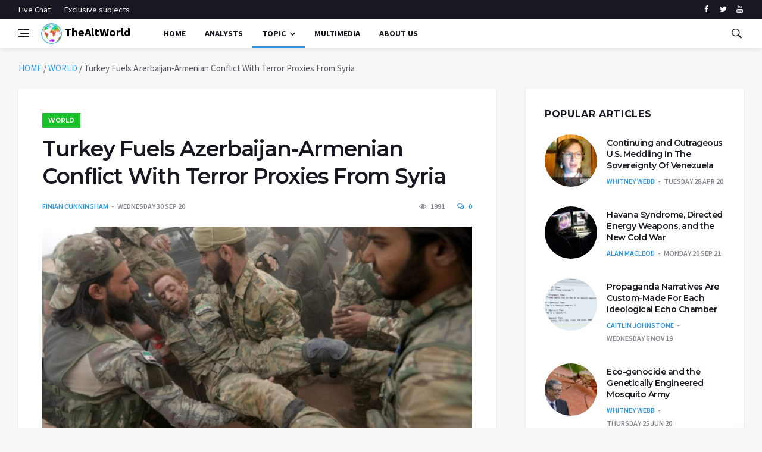

--- FILE ---
content_type: text/html; charset=UTF-8
request_url: https://thealtworld.com/finian_cunningham/turkey-fuels-azerbaijan-armenian-conflict-with-terror-proxies-from-syria
body_size: 18167
content:
<!DOCTYPE html>
<html lang="en-US">
  <head>
    <meta charset="UTF-8">
    <meta name="viewport" content="width=device-width, initial-scale=1">
    <link rel="profile" href="https://gmpg.org/xfn/11">
    <link href='https://fonts.googleapis.com/css?family=Montserrat:400,600,700%7CSource+Sans+Pro:400,600,700' rel='stylesheet'>
	<!-- Global site tag (gtag.js) - Google Analytics -->
<script async src="https://www.googletagmanager.com/gtag/js?id=UA-141828316-1"></script>
<script>
  window.dataLayer = window.dataLayer || [];
  function gtag(){dataLayer.push(arguments);}
  gtag('js', new Date());

  gtag('config', 'UA-141828316-1');
</script>

    <meta name='robots' content='index, follow, max-image-preview:large, max-snippet:-1, max-video-preview:-1' />

	<!-- This site is optimized with the Yoast SEO plugin v24.4 - https://yoast.com/wordpress/plugins/seo/ -->
	<title>Turkey Fuels Azerbaijan-Armenian Conflict With Terror Proxies From Syria - TheAltWorld</title>
	<meta name="description" content="For President Erdogan, Turkey’s support for Azerbaijan is a proxy for his Neo-Ottoman ambitions of boosting Ankara’s regional influence." />
	<link rel="canonical" href="https://thealtworld.com/finian_cunningham/turkey-fuels-azerbaijan-armenian-conflict-with-terror-proxies-from-syria" />
	<meta property="og:locale" content="en_US" />
	<meta property="og:type" content="article" />
	<meta property="og:title" content="Turkey Fuels Azerbaijan-Armenian Conflict With Terror Proxies From Syria - TheAltWorld" />
	<meta property="og:description" content="For President Erdogan, Turkey’s support for Azerbaijan is a proxy for his Neo-Ottoman ambitions of boosting Ankara’s regional influence." />
	<meta property="og:url" content="https://thealtworld.com/finian_cunningham/turkey-fuels-azerbaijan-armenian-conflict-with-terror-proxies-from-syria" />
	<meta property="og:site_name" content="TheAltWorld" />
	<meta property="article:publisher" content="https://www.facebook.com/thealtworld/" />
	<meta property="article:published_time" content="2020-09-30T20:46:09+00:00" />
	<meta property="article:modified_time" content="2020-10-01T11:02:52+00:00" />
	<meta property="og:image" content="https://thealtworld.com/wp-content/uploads/2020/10/Cunningam-1-930x520-1.jpg" />
	<meta property="og:image:width" content="930" />
	<meta property="og:image:height" content="520" />
	<meta property="og:image:type" content="image/jpeg" />
	<meta name="author" content="Finian Cunningham" />
	<meta name="twitter:card" content="summary_large_image" />
	<meta name="twitter:creator" content="@TheLink2020_" />
	<meta name="twitter:site" content="@TheLink2020_" />
	<meta name="twitter:label1" content="Written by" />
	<meta name="twitter:data1" content="Finian Cunningham" />
	<meta name="twitter:label2" content="Est. reading time" />
	<meta name="twitter:data2" content="4 minutes" />
	<script type="application/ld+json" class="yoast-schema-graph">{"@context":"https://schema.org","@graph":[{"@type":"Article","@id":"https://thealtworld.com/finian_cunningham/turkey-fuels-azerbaijan-armenian-conflict-with-terror-proxies-from-syria#article","isPartOf":{"@id":"https://thealtworld.com/finian_cunningham/turkey-fuels-azerbaijan-armenian-conflict-with-terror-proxies-from-syria"},"author":[{"@id":"https://thealtworld.com/#/schema/person/26d7419260fe538a7e037337d4b09343"}],"headline":"Turkey Fuels Azerbaijan-Armenian Conflict With Terror Proxies From Syria","datePublished":"2020-09-30T20:46:09+00:00","dateModified":"2020-10-01T11:02:52+00:00","mainEntityOfPage":{"@id":"https://thealtworld.com/finian_cunningham/turkey-fuels-azerbaijan-armenian-conflict-with-terror-proxies-from-syria"},"wordCount":824,"commentCount":0,"publisher":{"@id":"https://thealtworld.com/#organization"},"image":{"@id":"https://thealtworld.com/finian_cunningham/turkey-fuels-azerbaijan-armenian-conflict-with-terror-proxies-from-syria#primaryimage"},"thumbnailUrl":"https://thealtworld.com/wp-content/uploads/2020/10/Cunningam-1-930x520-1.jpg","keywords":["Armenia","Azerbaijan","terrorism","Turkey","war"],"articleSection":["WORLD"],"inLanguage":"en-US","potentialAction":[{"@type":"CommentAction","name":"Comment","target":["https://thealtworld.com/finian_cunningham/turkey-fuels-azerbaijan-armenian-conflict-with-terror-proxies-from-syria#respond"]}]},{"@type":"WebPage","@id":"https://thealtworld.com/finian_cunningham/turkey-fuels-azerbaijan-armenian-conflict-with-terror-proxies-from-syria","url":"https://thealtworld.com/finian_cunningham/turkey-fuels-azerbaijan-armenian-conflict-with-terror-proxies-from-syria","name":"Turkey Fuels Azerbaijan-Armenian Conflict With Terror Proxies From Syria - TheAltWorld","isPartOf":{"@id":"https://thealtworld.com/#website"},"primaryImageOfPage":{"@id":"https://thealtworld.com/finian_cunningham/turkey-fuels-azerbaijan-armenian-conflict-with-terror-proxies-from-syria#primaryimage"},"image":{"@id":"https://thealtworld.com/finian_cunningham/turkey-fuels-azerbaijan-armenian-conflict-with-terror-proxies-from-syria#primaryimage"},"thumbnailUrl":"https://thealtworld.com/wp-content/uploads/2020/10/Cunningam-1-930x520-1.jpg","datePublished":"2020-09-30T20:46:09+00:00","dateModified":"2020-10-01T11:02:52+00:00","description":"For President Erdogan, Turkey’s support for Azerbaijan is a proxy for his Neo-Ottoman ambitions of boosting Ankara’s regional influence.","breadcrumb":{"@id":"https://thealtworld.com/finian_cunningham/turkey-fuels-azerbaijan-armenian-conflict-with-terror-proxies-from-syria#breadcrumb"},"inLanguage":"en-US","potentialAction":[{"@type":"ReadAction","target":["https://thealtworld.com/finian_cunningham/turkey-fuels-azerbaijan-armenian-conflict-with-terror-proxies-from-syria"]}]},{"@type":"ImageObject","inLanguage":"en-US","@id":"https://thealtworld.com/finian_cunningham/turkey-fuels-azerbaijan-armenian-conflict-with-terror-proxies-from-syria#primaryimage","url":"https://thealtworld.com/wp-content/uploads/2020/10/Cunningam-1-930x520-1.jpg","contentUrl":"https://thealtworld.com/wp-content/uploads/2020/10/Cunningam-1-930x520-1.jpg","width":930,"height":520,"caption":"Turkey-backed Syrian rebel fighters assist their injured fellow fighter near the border town of Tal Abyad, Syria October 24, 2019. REUTERS/Khalil Ashawi - RC1AAE2D84D0"},{"@type":"BreadcrumbList","@id":"https://thealtworld.com/finian_cunningham/turkey-fuels-azerbaijan-armenian-conflict-with-terror-proxies-from-syria#breadcrumb","itemListElement":[{"@type":"ListItem","position":1,"name":"HOME","item":"https://thealtworld.com/"},{"@type":"ListItem","position":2,"name":"WORLD","item":"https://thealtworld.com/category/world"},{"@type":"ListItem","position":3,"name":"Turkey Fuels Azerbaijan-Armenian Conflict With Terror Proxies From Syria"}]},{"@type":"WebSite","@id":"https://thealtworld.com/#website","url":"https://thealtworld.com/","name":"TheAltWorld","description":"The Alternative World website is where you could be able to find different point of views about how today&#039;s world should be changed so as to be better","publisher":{"@id":"https://thealtworld.com/#organization"},"potentialAction":[{"@type":"SearchAction","target":{"@type":"EntryPoint","urlTemplate":"https://thealtworld.com/?s={search_term_string}"},"query-input":{"@type":"PropertyValueSpecification","valueRequired":true,"valueName":"search_term_string"}}],"inLanguage":"en-US"},{"@type":"Organization","@id":"https://thealtworld.com/#organization","name":"The Alternative World","url":"https://thealtworld.com/","logo":{"@type":"ImageObject","inLanguage":"en-US","@id":"https://thealtworld.com/#/schema/logo/image/","url":"https://thealtworld.com/wp-content/uploads/2022/04/photo_2019-02-17_12-29-20.jpg","contentUrl":"https://thealtworld.com/wp-content/uploads/2022/04/photo_2019-02-17_12-29-20.jpg","width":640,"height":640,"caption":"The Alternative World"},"image":{"@id":"https://thealtworld.com/#/schema/logo/image/"},"sameAs":["https://www.facebook.com/thealtworld/","https://x.com/TheLink2020_","https://www.youtube.com/channel/UCUCuA29qZlTuH3n36UsY1BQ"]},{"@type":"Person","@id":"https://thealtworld.com/#/schema/person/26d7419260fe538a7e037337d4b09343","name":"Finian Cunningham","image":{"@type":"ImageObject","inLanguage":"en-US","@id":"https://thealtworld.com/#/schema/person/image/a01303a195862bf6a5a8b2c96df208b8","url":"https://secure.gravatar.com/avatar/f4febff73ecf73ccd83397f40f81ea49500fdc81bfd90b99638aedb4011de3d9?s=96&d=mm&r=g","contentUrl":"https://secure.gravatar.com/avatar/f4febff73ecf73ccd83397f40f81ea49500fdc81bfd90b99638aedb4011de3d9?s=96&d=mm&r=g","caption":"Finian Cunningham"},"description":"Finian Cunningham has written extensively on international affairs, with articles published in several languages. He is a Master’s graduate in Agricultural Chemistry and worked as a scientific editor for the Royal Society of Chemistry, Cambridge, England, before pursuing a career in newspaper journalism. He is also a musician and songwriter. For nearly 20 years, he worked as an editor and writer in major news media organisations, including The Mirror, Irish Times and Independent. Winner of the Serena Shim Award for Uncompromising Integrity in Journalism (2019).","sameAs":["https://www.youtube.com/@finiancunninghamjournalist"],"url":"https://thealtworld.com/author/finian_cunningham"}]}</script>
	<!-- / Yoast SEO plugin. -->


<link rel='dns-prefetch' href='//www.googletagmanager.com' />
<link rel="alternate" type="application/rss+xml" title="TheAltWorld &raquo; Feed" href="https://thealtworld.com/feed" />
<link rel="alternate" type="application/rss+xml" title="TheAltWorld &raquo; Comments Feed" href="https://thealtworld.com/comments/feed" />
<script  id="wpp-js" src="https://thealtworld.com/wp-content/plugins/wordpress-popular-posts/assets/js/wpp.min.js?ver=7.3.6" data-sampling="0" data-sampling-rate="100" data-api-url="https://thealtworld.com/wp-json/wordpress-popular-posts" data-post-id="22984" data-token="829838108b" data-lang="0" data-debug="0"></script>
<link rel="alternate" type="application/rss+xml" title="TheAltWorld &raquo; Turkey Fuels Azerbaijan-Armenian Conflict With Terror Proxies From Syria Comments Feed" href="https://thealtworld.com/finian_cunningham/turkey-fuels-azerbaijan-armenian-conflict-with-terror-proxies-from-syria/feed" />
<link rel="alternate" title="oEmbed (JSON)" type="application/json+oembed" href="https://thealtworld.com/wp-json/oembed/1.0/embed?url=https%3A%2F%2Fthealtworld.com%2Ffinian_cunningham%2Fturkey-fuels-azerbaijan-armenian-conflict-with-terror-proxies-from-syria" />
<link rel="alternate" title="oEmbed (XML)" type="text/xml+oembed" href="https://thealtworld.com/wp-json/oembed/1.0/embed?url=https%3A%2F%2Fthealtworld.com%2Ffinian_cunningham%2Fturkey-fuels-azerbaijan-armenian-conflict-with-terror-proxies-from-syria&#038;format=xml" />
<style id='wp-img-auto-sizes-contain-inline-css' >
img:is([sizes=auto i],[sizes^="auto," i]){contain-intrinsic-size:3000px 1500px}
/*# sourceURL=wp-img-auto-sizes-contain-inline-css */
</style>
<style id='wp-emoji-styles-inline-css' >

	img.wp-smiley, img.emoji {
		display: inline !important;
		border: none !important;
		box-shadow: none !important;
		height: 1em !important;
		width: 1em !important;
		margin: 0 0.07em !important;
		vertical-align: -0.1em !important;
		background: none !important;
		padding: 0 !important;
	}
/*# sourceURL=wp-emoji-styles-inline-css */
</style>
<style id='wp-block-library-inline-css' >
:root{--wp-block-synced-color:#7a00df;--wp-block-synced-color--rgb:122,0,223;--wp-bound-block-color:var(--wp-block-synced-color);--wp-editor-canvas-background:#ddd;--wp-admin-theme-color:#007cba;--wp-admin-theme-color--rgb:0,124,186;--wp-admin-theme-color-darker-10:#006ba1;--wp-admin-theme-color-darker-10--rgb:0,107,160.5;--wp-admin-theme-color-darker-20:#005a87;--wp-admin-theme-color-darker-20--rgb:0,90,135;--wp-admin-border-width-focus:2px}@media (min-resolution:192dpi){:root{--wp-admin-border-width-focus:1.5px}}.wp-element-button{cursor:pointer}:root .has-very-light-gray-background-color{background-color:#eee}:root .has-very-dark-gray-background-color{background-color:#313131}:root .has-very-light-gray-color{color:#eee}:root .has-very-dark-gray-color{color:#313131}:root .has-vivid-green-cyan-to-vivid-cyan-blue-gradient-background{background:linear-gradient(135deg,#00d084,#0693e3)}:root .has-purple-crush-gradient-background{background:linear-gradient(135deg,#34e2e4,#4721fb 50%,#ab1dfe)}:root .has-hazy-dawn-gradient-background{background:linear-gradient(135deg,#faaca8,#dad0ec)}:root .has-subdued-olive-gradient-background{background:linear-gradient(135deg,#fafae1,#67a671)}:root .has-atomic-cream-gradient-background{background:linear-gradient(135deg,#fdd79a,#004a59)}:root .has-nightshade-gradient-background{background:linear-gradient(135deg,#330968,#31cdcf)}:root .has-midnight-gradient-background{background:linear-gradient(135deg,#020381,#2874fc)}:root{--wp--preset--font-size--normal:16px;--wp--preset--font-size--huge:42px}.has-regular-font-size{font-size:1em}.has-larger-font-size{font-size:2.625em}.has-normal-font-size{font-size:var(--wp--preset--font-size--normal)}.has-huge-font-size{font-size:var(--wp--preset--font-size--huge)}.has-text-align-center{text-align:center}.has-text-align-left{text-align:left}.has-text-align-right{text-align:right}.has-fit-text{white-space:nowrap!important}#end-resizable-editor-section{display:none}.aligncenter{clear:both}.items-justified-left{justify-content:flex-start}.items-justified-center{justify-content:center}.items-justified-right{justify-content:flex-end}.items-justified-space-between{justify-content:space-between}.screen-reader-text{border:0;clip-path:inset(50%);height:1px;margin:-1px;overflow:hidden;padding:0;position:absolute;width:1px;word-wrap:normal!important}.screen-reader-text:focus{background-color:#ddd;clip-path:none;color:#444;display:block;font-size:1em;height:auto;left:5px;line-height:normal;padding:15px 23px 14px;text-decoration:none;top:5px;width:auto;z-index:100000}html :where(.has-border-color){border-style:solid}html :where([style*=border-top-color]){border-top-style:solid}html :where([style*=border-right-color]){border-right-style:solid}html :where([style*=border-bottom-color]){border-bottom-style:solid}html :where([style*=border-left-color]){border-left-style:solid}html :where([style*=border-width]){border-style:solid}html :where([style*=border-top-width]){border-top-style:solid}html :where([style*=border-right-width]){border-right-style:solid}html :where([style*=border-bottom-width]){border-bottom-style:solid}html :where([style*=border-left-width]){border-left-style:solid}html :where(img[class*=wp-image-]){height:auto;max-width:100%}:where(figure){margin:0 0 1em}html :where(.is-position-sticky){--wp-admin--admin-bar--position-offset:var(--wp-admin--admin-bar--height,0px)}@media screen and (max-width:600px){html :where(.is-position-sticky){--wp-admin--admin-bar--position-offset:0px}}

/*# sourceURL=wp-block-library-inline-css */
</style><style id='global-styles-inline-css' >
:root{--wp--preset--aspect-ratio--square: 1;--wp--preset--aspect-ratio--4-3: 4/3;--wp--preset--aspect-ratio--3-4: 3/4;--wp--preset--aspect-ratio--3-2: 3/2;--wp--preset--aspect-ratio--2-3: 2/3;--wp--preset--aspect-ratio--16-9: 16/9;--wp--preset--aspect-ratio--9-16: 9/16;--wp--preset--color--black: #000000;--wp--preset--color--cyan-bluish-gray: #abb8c3;--wp--preset--color--white: #ffffff;--wp--preset--color--pale-pink: #f78da7;--wp--preset--color--vivid-red: #cf2e2e;--wp--preset--color--luminous-vivid-orange: #ff6900;--wp--preset--color--luminous-vivid-amber: #fcb900;--wp--preset--color--light-green-cyan: #7bdcb5;--wp--preset--color--vivid-green-cyan: #00d084;--wp--preset--color--pale-cyan-blue: #8ed1fc;--wp--preset--color--vivid-cyan-blue: #0693e3;--wp--preset--color--vivid-purple: #9b51e0;--wp--preset--gradient--vivid-cyan-blue-to-vivid-purple: linear-gradient(135deg,rgb(6,147,227) 0%,rgb(155,81,224) 100%);--wp--preset--gradient--light-green-cyan-to-vivid-green-cyan: linear-gradient(135deg,rgb(122,220,180) 0%,rgb(0,208,130) 100%);--wp--preset--gradient--luminous-vivid-amber-to-luminous-vivid-orange: linear-gradient(135deg,rgb(252,185,0) 0%,rgb(255,105,0) 100%);--wp--preset--gradient--luminous-vivid-orange-to-vivid-red: linear-gradient(135deg,rgb(255,105,0) 0%,rgb(207,46,46) 100%);--wp--preset--gradient--very-light-gray-to-cyan-bluish-gray: linear-gradient(135deg,rgb(238,238,238) 0%,rgb(169,184,195) 100%);--wp--preset--gradient--cool-to-warm-spectrum: linear-gradient(135deg,rgb(74,234,220) 0%,rgb(151,120,209) 20%,rgb(207,42,186) 40%,rgb(238,44,130) 60%,rgb(251,105,98) 80%,rgb(254,248,76) 100%);--wp--preset--gradient--blush-light-purple: linear-gradient(135deg,rgb(255,206,236) 0%,rgb(152,150,240) 100%);--wp--preset--gradient--blush-bordeaux: linear-gradient(135deg,rgb(254,205,165) 0%,rgb(254,45,45) 50%,rgb(107,0,62) 100%);--wp--preset--gradient--luminous-dusk: linear-gradient(135deg,rgb(255,203,112) 0%,rgb(199,81,192) 50%,rgb(65,88,208) 100%);--wp--preset--gradient--pale-ocean: linear-gradient(135deg,rgb(255,245,203) 0%,rgb(182,227,212) 50%,rgb(51,167,181) 100%);--wp--preset--gradient--electric-grass: linear-gradient(135deg,rgb(202,248,128) 0%,rgb(113,206,126) 100%);--wp--preset--gradient--midnight: linear-gradient(135deg,rgb(2,3,129) 0%,rgb(40,116,252) 100%);--wp--preset--font-size--small: 13px;--wp--preset--font-size--medium: 20px;--wp--preset--font-size--large: 36px;--wp--preset--font-size--x-large: 42px;--wp--preset--spacing--20: 0.44rem;--wp--preset--spacing--30: 0.67rem;--wp--preset--spacing--40: 1rem;--wp--preset--spacing--50: 1.5rem;--wp--preset--spacing--60: 2.25rem;--wp--preset--spacing--70: 3.38rem;--wp--preset--spacing--80: 5.06rem;--wp--preset--shadow--natural: 6px 6px 9px rgba(0, 0, 0, 0.2);--wp--preset--shadow--deep: 12px 12px 50px rgba(0, 0, 0, 0.4);--wp--preset--shadow--sharp: 6px 6px 0px rgba(0, 0, 0, 0.2);--wp--preset--shadow--outlined: 6px 6px 0px -3px rgb(255, 255, 255), 6px 6px rgb(0, 0, 0);--wp--preset--shadow--crisp: 6px 6px 0px rgb(0, 0, 0);}:where(.is-layout-flex){gap: 0.5em;}:where(.is-layout-grid){gap: 0.5em;}body .is-layout-flex{display: flex;}.is-layout-flex{flex-wrap: wrap;align-items: center;}.is-layout-flex > :is(*, div){margin: 0;}body .is-layout-grid{display: grid;}.is-layout-grid > :is(*, div){margin: 0;}:where(.wp-block-columns.is-layout-flex){gap: 2em;}:where(.wp-block-columns.is-layout-grid){gap: 2em;}:where(.wp-block-post-template.is-layout-flex){gap: 1.25em;}:where(.wp-block-post-template.is-layout-grid){gap: 1.25em;}.has-black-color{color: var(--wp--preset--color--black) !important;}.has-cyan-bluish-gray-color{color: var(--wp--preset--color--cyan-bluish-gray) !important;}.has-white-color{color: var(--wp--preset--color--white) !important;}.has-pale-pink-color{color: var(--wp--preset--color--pale-pink) !important;}.has-vivid-red-color{color: var(--wp--preset--color--vivid-red) !important;}.has-luminous-vivid-orange-color{color: var(--wp--preset--color--luminous-vivid-orange) !important;}.has-luminous-vivid-amber-color{color: var(--wp--preset--color--luminous-vivid-amber) !important;}.has-light-green-cyan-color{color: var(--wp--preset--color--light-green-cyan) !important;}.has-vivid-green-cyan-color{color: var(--wp--preset--color--vivid-green-cyan) !important;}.has-pale-cyan-blue-color{color: var(--wp--preset--color--pale-cyan-blue) !important;}.has-vivid-cyan-blue-color{color: var(--wp--preset--color--vivid-cyan-blue) !important;}.has-vivid-purple-color{color: var(--wp--preset--color--vivid-purple) !important;}.has-black-background-color{background-color: var(--wp--preset--color--black) !important;}.has-cyan-bluish-gray-background-color{background-color: var(--wp--preset--color--cyan-bluish-gray) !important;}.has-white-background-color{background-color: var(--wp--preset--color--white) !important;}.has-pale-pink-background-color{background-color: var(--wp--preset--color--pale-pink) !important;}.has-vivid-red-background-color{background-color: var(--wp--preset--color--vivid-red) !important;}.has-luminous-vivid-orange-background-color{background-color: var(--wp--preset--color--luminous-vivid-orange) !important;}.has-luminous-vivid-amber-background-color{background-color: var(--wp--preset--color--luminous-vivid-amber) !important;}.has-light-green-cyan-background-color{background-color: var(--wp--preset--color--light-green-cyan) !important;}.has-vivid-green-cyan-background-color{background-color: var(--wp--preset--color--vivid-green-cyan) !important;}.has-pale-cyan-blue-background-color{background-color: var(--wp--preset--color--pale-cyan-blue) !important;}.has-vivid-cyan-blue-background-color{background-color: var(--wp--preset--color--vivid-cyan-blue) !important;}.has-vivid-purple-background-color{background-color: var(--wp--preset--color--vivid-purple) !important;}.has-black-border-color{border-color: var(--wp--preset--color--black) !important;}.has-cyan-bluish-gray-border-color{border-color: var(--wp--preset--color--cyan-bluish-gray) !important;}.has-white-border-color{border-color: var(--wp--preset--color--white) !important;}.has-pale-pink-border-color{border-color: var(--wp--preset--color--pale-pink) !important;}.has-vivid-red-border-color{border-color: var(--wp--preset--color--vivid-red) !important;}.has-luminous-vivid-orange-border-color{border-color: var(--wp--preset--color--luminous-vivid-orange) !important;}.has-luminous-vivid-amber-border-color{border-color: var(--wp--preset--color--luminous-vivid-amber) !important;}.has-light-green-cyan-border-color{border-color: var(--wp--preset--color--light-green-cyan) !important;}.has-vivid-green-cyan-border-color{border-color: var(--wp--preset--color--vivid-green-cyan) !important;}.has-pale-cyan-blue-border-color{border-color: var(--wp--preset--color--pale-cyan-blue) !important;}.has-vivid-cyan-blue-border-color{border-color: var(--wp--preset--color--vivid-cyan-blue) !important;}.has-vivid-purple-border-color{border-color: var(--wp--preset--color--vivid-purple) !important;}.has-vivid-cyan-blue-to-vivid-purple-gradient-background{background: var(--wp--preset--gradient--vivid-cyan-blue-to-vivid-purple) !important;}.has-light-green-cyan-to-vivid-green-cyan-gradient-background{background: var(--wp--preset--gradient--light-green-cyan-to-vivid-green-cyan) !important;}.has-luminous-vivid-amber-to-luminous-vivid-orange-gradient-background{background: var(--wp--preset--gradient--luminous-vivid-amber-to-luminous-vivid-orange) !important;}.has-luminous-vivid-orange-to-vivid-red-gradient-background{background: var(--wp--preset--gradient--luminous-vivid-orange-to-vivid-red) !important;}.has-very-light-gray-to-cyan-bluish-gray-gradient-background{background: var(--wp--preset--gradient--very-light-gray-to-cyan-bluish-gray) !important;}.has-cool-to-warm-spectrum-gradient-background{background: var(--wp--preset--gradient--cool-to-warm-spectrum) !important;}.has-blush-light-purple-gradient-background{background: var(--wp--preset--gradient--blush-light-purple) !important;}.has-blush-bordeaux-gradient-background{background: var(--wp--preset--gradient--blush-bordeaux) !important;}.has-luminous-dusk-gradient-background{background: var(--wp--preset--gradient--luminous-dusk) !important;}.has-pale-ocean-gradient-background{background: var(--wp--preset--gradient--pale-ocean) !important;}.has-electric-grass-gradient-background{background: var(--wp--preset--gradient--electric-grass) !important;}.has-midnight-gradient-background{background: var(--wp--preset--gradient--midnight) !important;}.has-small-font-size{font-size: var(--wp--preset--font-size--small) !important;}.has-medium-font-size{font-size: var(--wp--preset--font-size--medium) !important;}.has-large-font-size{font-size: var(--wp--preset--font-size--large) !important;}.has-x-large-font-size{font-size: var(--wp--preset--font-size--x-large) !important;}
/*# sourceURL=global-styles-inline-css */
</style>

<style id='classic-theme-styles-inline-css' >
/*! This file is auto-generated */
.wp-block-button__link{color:#fff;background-color:#32373c;border-radius:9999px;box-shadow:none;text-decoration:none;padding:calc(.667em + 2px) calc(1.333em + 2px);font-size:1.125em}.wp-block-file__button{background:#32373c;color:#fff;text-decoration:none}
/*# sourceURL=/wp-includes/css/classic-themes.min.css */
</style>
<link rel='stylesheet' id='ctf_styles-css' href='https://thealtworld.com/wp-content/plugins/custom-twitter-feeds/css/ctf-styles.min.css?ver=2.3.1'  media='all' />
<link rel='stylesheet' id='wordpress-popular-posts-css-css' href='https://thealtworld.com/wp-content/plugins/wordpress-popular-posts/assets/css/wpp.css?ver=7.3.6'  media='all' />
<link rel='stylesheet' id='bootstrap-css' href='https://thealtworld.com/wp-content/themes/alternative-world/css/bootstrap.min.css?ver=6.9'  media='all' />
<link rel='stylesheet' id='fonticons-css' href='https://thealtworld.com/wp-content/themes/alternative-world/css/font-icons.css?ver=6.9'  media='all' />
<link rel='stylesheet' id='alternative-world-style-css' href='https://thealtworld.com/wp-content/themes/alternative-world/style.css?ver=6.9'  media='all' />
<script  src="https://thealtworld.com/wp-content/themes/alternative-world/js/lazysizes.min.js" id="lazysizes-js"></script>
<script  src="https://thealtworld.com/wp-includes/js/jquery/jquery.min.js?ver=3.7.1" id="jquery-core-js"></script>
<script  src="https://thealtworld.com/wp-includes/js/jquery/jquery-migrate.min.js?ver=3.4.1" id="jquery-migrate-js"></script>

<!-- Google tag (gtag.js) snippet added by Site Kit -->
<!-- Google Analytics snippet added by Site Kit -->
<script  src="https://www.googletagmanager.com/gtag/js?id=GT-579R2CH5" id="google_gtagjs-js" async></script>
<script  id="google_gtagjs-js-after">
/* <![CDATA[ */
window.dataLayer = window.dataLayer || [];function gtag(){dataLayer.push(arguments);}
gtag("set","linker",{"domains":["thealtworld.com"]});
gtag("js", new Date());
gtag("set", "developer_id.dZTNiMT", true);
gtag("config", "GT-579R2CH5", {"googlesitekit_post_date":"20200930","googlesitekit_post_author":"Finian Cunningham"});
 window._googlesitekit = window._googlesitekit || {}; window._googlesitekit.throttledEvents = []; window._googlesitekit.gtagEvent = (name, data) => { var key = JSON.stringify( { name, data } ); if ( !! window._googlesitekit.throttledEvents[ key ] ) { return; } window._googlesitekit.throttledEvents[ key ] = true; setTimeout( () => { delete window._googlesitekit.throttledEvents[ key ]; }, 5 ); gtag( "event", name, { ...data, event_source: "site-kit" } ); }; 
//# sourceURL=google_gtagjs-js-after
/* ]]> */
</script>
<link rel="https://api.w.org/" href="https://thealtworld.com/wp-json/" /><link rel="alternate" title="JSON" type="application/json" href="https://thealtworld.com/wp-json/wp/v2/posts/22984" /><link rel="EditURI" type="application/rsd+xml" title="RSD" href="https://thealtworld.com/xmlrpc.php?rsd" />
<meta name="generator" content="WordPress 6.9" />
<link rel='shortlink' href='https://thealtworld.com/?p=22984' />
<meta name="generator" content="Site Kit by Google 1.168.0" />            <style id="wpp-loading-animation-styles">@-webkit-keyframes bgslide{from{background-position-x:0}to{background-position-x:-200%}}@keyframes bgslide{from{background-position-x:0}to{background-position-x:-200%}}.wpp-widget-block-placeholder,.wpp-shortcode-placeholder{margin:0 auto;width:60px;height:3px;background:#dd3737;background:linear-gradient(90deg,#dd3737 0%,#571313 10%,#dd3737 100%);background-size:200% auto;border-radius:3px;-webkit-animation:bgslide 1s infinite linear;animation:bgslide 1s infinite linear}</style>
            <link rel="pingback" href="https://thealtworld.com/xmlrpc.php">		<style >
					.site-title a,
			.site-description {
				color: #8224e3;
			}
				</style>
		<link rel="icon" href="https://thealtworld.com/wp-content/uploads/2019/06/cropped-favicon-32x32.png" sizes="32x32" />
<link rel="icon" href="https://thealtworld.com/wp-content/uploads/2019/06/cropped-favicon-192x192.png" sizes="192x192" />
<link rel="apple-touch-icon" href="https://thealtworld.com/wp-content/uploads/2019/06/cropped-favicon-180x180.png" />
<meta name="msapplication-TileImage" content="https://thealtworld.com/wp-content/uploads/2019/06/cropped-favicon-270x270.png" />

<!-- BEGIN ExactMetrics v5.3.10 Universal Analytics - https://exactmetrics.com/ -->
<script>
(function(i,s,o,g,r,a,m){i['GoogleAnalyticsObject']=r;i[r]=i[r]||function(){
	(i[r].q=i[r].q||[]).push(arguments)},i[r].l=1*new Date();a=s.createElement(o),
	m=s.getElementsByTagName(o)[0];a.async=1;a.src=g;m.parentNode.insertBefore(a,m)
})(window,document,'script','https://www.google-analytics.com/analytics.js','ga');
  ga('create', 'UA-141828316-1', 'auto');
  ga('send', 'pageview');
</script>
<!-- END ExactMetrics Universal Analytics -->
  </head>
  <body data-rsssl=1 class="wp-singular post-template-default single single-post postid-22984 single-format-standard wp-theme-alternative-world bg-light style-default no-sidebar">
       <!-- Preloader -->
    <div class="loader-mask">
      <div class="loader">
        <div></div>
      </div>
    </div>
    <!-- Bg Overlay -->
    <div class="content-overlay"></div>
    <!-- Sidenav -->
    <header class="sidenav" id="sidenav">
      <!-- close -->
      <div class="sidenav__close">
        <button class="sidenav__close-button" id="sidenav__close-button" aria-label="close sidenav">
        <i class="ui-close sidenav__close-icon"></i>
        </button>
      </div>
      <!-- Nav -->
      <nav class="sidenav__menu-container">
        <ul class="sidenav__menu" role="menubar">
          <li>
            <a href="https://thealtworld.com" class="sidenav__menu-url">Home</a>
          </li>
		  <li>
            <a href="https://thealtworld.com/?page_id=64" class="sidenav__menu-url">Analysts</a>
          </li>
          <li>
            <a href="javascript:void(0)" class="sidenav__menu-url">Topic</a>
            <button class="sidenav__menu-toggle" aria-haspopup="true" aria-label="Open dropdown"><i class="ui-arrow-down"></i></button>
            <ul class="sidenav__menu-dropdown">

                      <li><a href="https://thealtworld.com/?cat=2" class="sidenav__menu-url">World</a></li>
                      <li><a href="https://thealtworld.com/?cat=3" class="sidenav__menu-url">Politics</a></li>
					   <li><a href="https://thealtworld.com/?cat=4" class="sidenav__menu-url">Economy</a></li>
                      <li><a href="https://thealtworld.com/?cat=5" class="sidenav__menu-url">Social/Cultural</a></li>
                      <li><a href="https://thealtworld.com/?cat=65" class="sidenav__menu-url">Exclusive Subjects</a></li>
            </ul>
          </li>
		  <li>
            <a href="https://thealtworld.com/?cat=130" class="sidenav__menu-url">Multimedia</a>
          </li>		  
          <li>
            <a href="https://thealtworld.com/about-us" class="sidenav__menu-url">About Us</a>
          </li>

          <li>
            <a href="https://thealtworld.com/about-us" class="sidenav__menu-url">Contact Us</a>
          </li>

        </ul>
      </nav>
      <div class="socials sidenav__socials">
              <a class="social social-facebook" href="https://www.facebook.com/thealtworld" target="_blank" aria-label="facebook">
              <i class="ui-facebook"></i>
              </a>
              <a class="social social-twitter" href="https://twitter.com/thelink2020_/" target="_blank" aria-label="twitter">
              <i class="ui-twitter"></i>
              </a>

              <a class="social social-youtube" href="https://www.youtube.com/channel/UCUCuA29qZlTuH3n36UsY1BQ" target="_blank" aria-label="youtube">
              <i class="ui-youtube"></i>
              </a>
      </div>
    </header>
    <!-- end sidenav -->
    <!-- Top Bar -->
    <div class="top-bar d-none d-lg-block">
      <div class="container">
        <div class="row">
          <!-- Top menu -->
          <div class="col-lg-6">
            <ul class="top-menu">

              <li><a href="#">Live Chat</a></li>
              <!-- <li><a href="#">Special</a></li>  -->
			  <li><a href="https://thealtworld.com/?cat=65">Exclusive subjects</a></li>
            </ul>
          </div>
          <!-- Socials -->
          <div class="col-lg-6">
            <div class="socials nav__socials socials--nobase socials--white justify-content-end">
              <a class="social social-facebook" href="https://www.facebook.com/thealtworld" target="_blank" aria-label="facebook">
              <i class="ui-facebook"></i>
              </a>
              <a class="social social-twitter" href="https://twitter.com/thelink2020_/" target="_blank" aria-label="twitter">
              <i class="ui-twitter"></i>
              </a>

              <a class="social social-youtube" href="https://www.youtube.com/channel/UCUCuA29qZlTuH3n36UsY1BQ" target="_blank" aria-label="youtube">
              <i class="ui-youtube"></i>
              </a>

            </div>
          </div>
        </div>
      </div>
    </div>
    <!-- end top bar -->
    <header class="nav">
      <div class="nav__holder nav--sticky">
        <div class="container relative">
          <div class="flex-parent">
            <!-- Side Menu Button -->
            <button class="nav-icon-toggle" id="nav-icon-toggle" aria-label="Open side menu">
            <span class="nav-icon-toggle__box">
            <span class="nav-icon-toggle__inner"></span>
            </span>
            </button>
            <!-- Logo -->
            <a href="https://thealtworld.com" class="main_logo logo"><img src="https://thealtworld.com/wp-content/themes/alternative-world/img/world_logo.png">
            TheAltWorld            </a>
            <!-- Nav-wrap -->
            <nav class="flex-child nav__wrap d-none d-lg-block">
              <ul class="nav__menu">
               <li><a href="https://thealtworld.com">Home</a></li>
                <li><a href="https://thealtworld.com/?page_id=64">Analysts</a></li>
                <li class="nav__dropdown active">
                  <a href="javascript:void(0)">Topic</a>
                  <ul class="nav__dropdown-menu">
                      <li><a href="https://thealtworld.com/?cat=2">World</a></li>
                      <li><a href="https://thealtworld.com/?cat=3">Politics</a></li>
					  <li><a href="https://thealtworld.com/?cat=4">Economy</a></li>
                      <li><a href="https://thealtworld.com/?cat=5">Social/Cultural</a></li>
                      <li><a href="https://thealtworld.com/?cat=65">Exclusive Subjects</a></li>
                  </ul>
                  </li>
                    <li><a href="https://thealtworld.com/?cat=130">multimedia</a></li>
                    <li><a href="https://thealtworld.com/about-us">About Us</a></li>

              </ul>
              <!-- end menu -->
            </nav>
            <!-- end nav-wrap -->
            <!-- Nav Right -->
            <div class="nav__right">
              <!-- Search -->
              <div class="nav__right-item nav__search">
                <a href="#" class="nav__search-trigger" id="nav__search-trigger">
                <i class="ui-search nav__search-trigger-icon"></i>
                </a>
                <div class="nav__search-box" id="nav__search-box">
                  <form class="nav__search-form" id="searchform" method="get" action="https://thealtworld.com/">
                    <input type="text" class="search-field" name="s" placeholder="Search" value="">
                    <button type="submit"  class="search-button btn btn-lg btn-color btn-button">
                    <i class="ui-search nav__search-icon"></i>
                    </button>
                  </form>
                </div>
              </div>
            </div>
            <!-- end nav right -->
          </div>
          <!-- end flex-parent -->
        </div>
        <!-- end container -->
      </div>
    </header>
    <!-- end navigation -->
 <!-- Breadcrumbs -->
<div class="container">
<ul class="breadcrumbs"><span><span><a href="https://thealtworld.com/">HOME</a></span> / <span><a href="https://thealtworld.com/category/world">WORLD</a></span> / <span class="breadcrumb_last" aria-current="page">Turkey Fuels Azerbaijan-Armenian Conflict With Terror Proxies From Syria</span></span></ul>
</div>



<div class="main-container container" id="main-container">

    <!-- Content -->
    <div class="row">

        <!-- post content -->
                <div class="col-lg-8 blog__content mb-72">
            <div class="content-box">

                <!-- standard post -->
                <article class="entry mb-0">

                    <div class="single-post__entry-header entry__header">

						<a href="https://thealtworld.com/category/world" class="entry__meta-category entry__meta-category--label entry__meta-category--green">WORLD</a>                        <h1 class="single-post__entry-title">
                            Turkey Fuels Azerbaijan-Armenian Conflict With Terror Proxies From Syria                        </h1>

                        <div class="entry__meta-holder">
                            <ul class="entry__meta">
                                <li class="entry__meta-author">
                                    
									    <a href="https://thealtworld.com/author/finian_cunningham" title="Posts by Finian Cunningham" class="author url fn" rel="author">Finian Cunningham</a>                                    
                                </li>
                                <li class="entry__meta-date">
                                    Wednesday 30 Sep 20                                </li>
                            </ul>

                            <ul class="entry__meta">
                                <li class="entry__meta-views">
                                    <i class="ui-eye"></i>
                                    <span>
                                        1991</span>
                                </li>
                                <li class="entry__meta-comments">
                                    <a href="#post_comment">
                                        <i class="ui-chat-empty"></i>
                                        0                                    </a>
                                </li>
                            </ul>
                        </div>
                    </div> <!-- end entry header -->

                    <div class="entry__img-holder">
					 										<img src="https://thealtworld.com/wp-content/uploads/2020/10/Cunningam-1-930x520-1-720x400.jpg" alt="" class="entry__img">
							                    </div>

                    <div class="entry__article-wrap">



                        <div class="entry__article">
                            <p><em>For President Erdogan, Turkey’s support for Azerbaijan is a proxy for his Neo-Ottoman ambitions of boosting Ankara’s regional influence.</em></p>
<p>Thousands of Turkish-backed militants from Syria’s Idlib province have been recruited as mercenaries to support Azerbaijan in its conflict with Armenia.</p>
<p>Several <a href="https://www.dailymail.co.uk/news/article-8780379/Turkey-accused-deploying-F-16-fighter-jets-Azerbaijan-Armenia-conflict.html" target="_blank" rel="noopener noreferrer">reports</a> indicate that the Syrian fighters were already dispatched to Azerbaijan before the latest flare-up in hostilities with Armenia over the disputed territory of Nagorno-Karabakh.</p>
<p>Azerbaijan and Armenia are each blaming the other for the eruption of violence which unconfirmed reports suggest has caused hundreds of casualties in only a matter of days – marking the worst outbreak of deadly clashes since both countries ended a border war in 1994.</p>
<p>However, the apparent deployment of Turkish-backed mercenaries from Syria to Azerbaijan before the weekend’s clashes indicates a level of planning between Ankara and its Azeri allies to instigate the latest round in violence.</p>
<p>Furthermore, Turkey’s defense ministry has <a href="https://www.hurriyetdailynews.com/turkey-to-support-azerbaijan-with-all-its-means-against-armenias-attacks-158629" target="_blank" rel="noopener noreferrer">admitted</a> deployment of regular armed forces and carrying out war maneuvers in Azerbaijan over recent months, which followed a minor, but deadly clash with Armenian military in mid-July.</p>
<p>Again, these background events point to a deliberate decision by Azerbaijan and Turkey to escalate the long-running territorial dispute with Armenia. Turkey shares ancient cultural ties with Azerbaijan. The leaderships in Ankara and Baku are united by the rallying slogan,“two states, one nation”.</p>
<p>Turkish President Recep Tayyip Erdogan is this week <a href="https://www.hurriyetdailynews.com/erdogan-urges-armenia-to-end-occupation-in-upper-karabakh-158669" target="_blank" rel="noopener noreferrer">amplifying</a> Azeri grievances over Nagorno-Karabakh and has vowed to militarily support “Azerbaijani brothers” against “cruel invasion” by Armenia. Erdogan’s jingoistic rhetoric is fueling the upsurge in violence which could explode into a wider war.</p>
<p>Russia has traditionally strong ties with Armenia and is bound by a common defense treaty to defend the country. If Turkey, a NATO member, were to become openly involved in a war on the side of Azerbaijan that could drag Russia into the conflict and, in turn, other members of the NATO military alliance.</p>
<p>Moscow, along with the U.S. and other international powers, has been urging restraint from further military actions and a return to dialogue to resolve the dispute over Nagorno-Karabakh. The enclave is internationally recognized as part of Azerbaijan, but it has been controlled by an ethnic Armenian administration supported by Armenia since it took over the territory after the 1988-1994 war.</p>
<p>Grievances and counter-grievances go back to the First World War and the collapse of the Ottoman and Tzarist empires. An added layer of complication followed the break-up of the Soviet Union in 1991 and the emergence of rival territorial claims in the South Caucasus region. A still more foreboding historical backdrop: Ottoman Turkey carried the Armenian genocide in 1915-16 killing over 1.5 million. Present Turkish moves cast a sinister shadow for Armenia.</p>
<p>It is concerning that Turkey has apparently redeployed large numbers of militants from Syria to Azerbaijan. Given that the Turkish-backed rebels in Syria are predominantly associated with terror networks such as Al Nusra and other Al Qaeda affiliates, the apprehension is that the conflict with Armenia could spiral into a greater scale of bloodletting up to a full-scale international war.</p>
<p>The Azeri authorities in Baku have <a href="https://www.aljazeera.com/news/2020/9/28/azerbaijan-denies-turkey-sent-it-fighters-from-syria" target="_blank" rel="noopener noreferrer">denied</a> claims of mercenaries being sent from Syria. And Turkey’s defense minister Hulusi Akar has made the converse claim, accusing Armenia of using mercenaries from Syria. The Turkish minister’s claims do not stand up to scrutiny. Armenia is predominantly Christian while Azerbaijan is predominantly Muslim. It would therefore be an absurdity for hardcore jihadists from Syria to go fight for Armenia.</p>
<p>Besides there are credible <a href="https://www.theguardian.com/world/2020/sep/28/syrian-rebel-fighters-prepare-to-deploy-to-azerbaijan-in-sign-of-turkeys-ambition" target="_blank" rel="noopener noreferrer">reports</a> of Syrian militants admitting to being recruited by Turkish private security firms. One militant is quoted as saying, “Thousands of us… are willing to go to either Libya or Azerbaijan. There is nothing for us here [in Idlib].”</p>
<p>Turkey’s recent track record is fully consistent here. It was Turkey that flooded Syria with Islamist terror groups in the failed covert war for regime change against Damascus. Since that failure, Ankara has redeployed its proxy militants to Libya where it supports the government in Tripoli against a rival faction. For Turkey, sending fighters to Azerbaijan would be an even easier logistical task given the shared borders.</p>
<p>For President Erdogan, Turkey’s support for Azerbaijan is a proxy for his Neo-Ottoman ambitions of boosting Ankara’s regional influence. Syria, Libya and more recently tensions with Greece and Cyprus over territorial claims in the East Mediterranean all fall into this pattern of Erdogan’s nationalistic aggrandizement.</p>
<p>His abysmal failure in Syria, however, checked by Russia’s intervention there to aid its ally in Damascus, may give Sultan Erdogan an incentive for seeking revenge against Moscow. Inciting a jihadist-style sectarian war in the South Caucasus on Russia’s southern border would be vengeance befitting the Machiavellian Turkish leader. One may speculate too that NATO powers would savor that kind of aggravation for Moscow on its doorstep.</p>
<p>https://www.strategic-culture.org/news/2020/09/30/turkey-fuels-azerbaijan-armenian-conflict-with-terror-proxies-from-syria/</p>
							
                            <!-- tags -->
                            <div class="entry__tags">
                                <i class="ui-tags"></i>
                                <span class="entry__tags-label">Tags:</span>
                                <a href="https://thealtworld.com/tag/armenia" rel="tag">Armenia</a><a href="https://thealtworld.com/tag/azerbaijan" rel="tag">Azerbaijan</a><a href="https://thealtworld.com/tag/terrorism" rel="tag">terrorism</a><a href="https://thealtworld.com/tag/turkey" rel="tag">Turkey</a><a href="https://thealtworld.com/tag/war" rel="tag">war</a>
                            </div> <!-- end tags -->

                        </div> <!-- end entry article -->
                    </div> <!-- end entry article wrap -->


                    <!-- Author -->

                    <div class="entry-author clearfix">
                         
                        <img alt="" data-src="img/content/single/author.jpg" src="" class="avatar lazyload">
                        <div class="entry-author__info">
                            <h6 class="entry-author__name">
                                <a href="#">
                                    Finian Cunningham</a>
                            </h6>
                            <p class="mb-0">
                                Finian Cunningham has written extensively on international affairs, with articles published in several languages. He is a Master’s graduate in Agricultural Chemistry and worked as a scientific editor for the Royal Society of Chemistry, Cambridge, England, before pursuing a career in newspaper journalism. He is also a musician and songwriter. For nearly 20 years, he worked as an editor and writer in major news media organisations, including The Mirror, Irish Times and Independent. Winner of the Serena Shim Award for Uncompromising Integrity in Journalism (2019).                            </p>
                        </div>
                    </div>
                                                <!-- Related Posts -->
                    <section class="section related-posts mt-40 mb-0">
                        <div class="title-wrap title-wrap--line title-wrap--pr">
                            <h3 class="section-title">Related Articles</h3>
                        </div>

                        <!-- Slider -->
                        <div id="owl-posts-3-items" class="owl-carousel owl-theme owl-carousel--arrows-outside">




                                                                                    <article class="entry thumb thumb--size-1">
                                <div class="entry__img-holder thumb__img-holder" style="background-image: url('https://thealtworld.com/wp-content/uploads/2020/10/Cunningam-1-930x520-1-230x200.jpg');">
                                    <div class="bottom-gradient"></div>
                                    <div class="thumb-text-holder">
                                        <h2 class="thumb-entry-title">
                                            <a href="https://thealtworld.com/finian_cunningham/turkey-fuels-azerbaijan-armenian-conflict-with-terror-proxies-from-syria">
                                                Turkey Fuels Azerbaijan-Armenian Conflict With Terror Proxies From Syria</a>
                                        </h2>
                                    </div>
                                    <a href="https://thealtworld.com/finian_cunningham/turkey-fuels-azerbaijan-armenian-conflict-with-terror-proxies-from-syria" class="thumb-url"></a>
                                </div>
                            </article>
                                                                                    <article class="entry thumb thumb--size-1">
                                <div class="entry__img-holder thumb__img-holder" style="background-image: url('https://thealtworld.com/wp-content/uploads/2020/09/ghfhf-230x200.jpg');">
                                    <div class="bottom-gradient"></div>
                                    <div class="thumb-text-holder">
                                        <h2 class="thumb-entry-title">
                                            <a href="https://thealtworld.com/thealtworld/azerbaijan-attacks-armenian-positions-with-tos-1a-heavy-flamethrower-system">
                                                Azerbaijan Attacks Armenian Positions With TOS-1A Heavy Flamethrower System</a>
                                        </h2>
                                    </div>
                                    <a href="https://thealtworld.com/thealtworld/azerbaijan-attacks-armenian-positions-with-tos-1a-heavy-flamethrower-system" class="thumb-url"></a>
                                </div>
                            </article>
                                                                                    <article class="entry thumb thumb--size-1">
                                <div class="entry__img-holder thumb__img-holder" style="background-image: url('https://thealtworld.com/wp-content/uploads/2020/08/Pashinyan_Sad-230x200.jpg');">
                                    <div class="bottom-gradient"></div>
                                    <div class="thumb-text-holder">
                                        <h2 class="thumb-entry-title">
                                            <a href="https://thealtworld.com/andrew_korybko/armenias-risky-tovuz-strategy-dramatically-backfired">
                                                Armenia&#8217;s Risky Tovuz Strategy Dramatically Backfired</a>
                                        </h2>
                                    </div>
                                    <a href="https://thealtworld.com/andrew_korybko/armenias-risky-tovuz-strategy-dramatically-backfired" class="thumb-url"></a>
                                </div>
                            </article>
                                                                                    <article class="entry thumb thumb--size-1">
                                <div class="entry__img-holder thumb__img-holder" style="background-image: url('https://thealtworld.com/wp-content/uploads/2020/07/Misa-Shouha-230x200.jpg');">
                                    <div class="bottom-gradient"></div>
                                    <div class="thumb-text-holder">
                                        <h2 class="thumb-entry-title">
                                            <a href="https://thealtworld.com/tim_anderson/chc-6-behind-the-armenia-azerbaijan-conflict">
                                                CHC #6 &#8211; Behind the Armenia &#8211; Azerbaijan conflict</a>
                                        </h2>
                                    </div>
                                    <a href="https://thealtworld.com/tim_anderson/chc-6-behind-the-armenia-azerbaijan-conflict" class="thumb-url"></a>
                                </div>
                            </article>
                                                                                    
                        </div> <!-- end slider -->

                    </section> <!-- end related posts -->
                </article> <!-- end standard post -->

<!-- comment -->
<div class="entry-comments">
    <div class="title-wrap title-wrap--line">
        <h3 class="section-title">
        0 thoughts on &ldquo;<span>Turkey Fuels Azerbaijan-Armenian Conflict With Terror Proxies From Syria</span>&rdquo;        </h3>
    </div>
    <ul id="comments" class="comment-list">

        
        

    </ul>
</div><!-- .comments-area -->

	<div id="respond" class="comment-respond">
		<h3 id="reply-title" class="comment-reply-title">Leave a Reply <small><a rel="nofollow" id="cancel-comment-reply-link" href="/finian_cunningham/turkey-fuels-azerbaijan-armenian-conflict-with-terror-proxies-from-syria#respond" style="display:none;">Cancel reply</a></small></h3><form action="https://thealtworld.com/wp-comments-post.php" method="post" id="commentform" class="comment-form"><p class="comment-notes"><span id="email-notes">Your email address will not be published.</span> <span class="required-field-message">Required fields are marked <span class="required">*</span></span></p><p class="comment-form-comment"><label for="comment">Comment</label><textarea id="comment" name="comment" rows="5" required="required"></textarea></p><div class="row row-20"><div class="col-lg-4"><label for="name">Name: *</label><input id="author" class="form-control" name="author" type="text" value="" size="30"required></div>
<div class="col-lg-4"><label for="email">Email: *</label><input id="email" class="form-control"  name="email" type="email" value="" size="30"required></div>
<div class="col-lg-4"><label for="email">Website:</label><input id="website" class="form-control" name="website" type="website" value="" size="30"required></div></div>
<p class="comment-form-cookies-consent"><input id="wp-comment-cookies-consent" name="wp-comment-cookies-consent" type="checkbox" value="yes" /> <label for="wp-comment-cookies-consent">Save my name, email, and website in this browser for the next time I comment.</label></p>
<p class="form-submit"><input name="submit" type="submit" id="submit" class="btn btn-lg btn-color btn-button" value="Post Comment" /> <input type='hidden' name='comment_post_ID' value='22984' id='comment_post_ID' />
<input type='hidden' name='comment_parent' id='comment_parent' value='0' />
</p><p style="display: none;"><input type="hidden" id="akismet_comment_nonce" name="akismet_comment_nonce" value="a1a13de61b" /></p><p style="display: none !important;" class="akismet-fields-container" data-prefix="ak_"><label>&#916;<textarea name="ak_hp_textarea" cols="45" rows="8" maxlength="100"></textarea></label><input type="hidden" id="ak_js_1" name="ak_js" value="140"/><script>document.getElementById( "ak_js_1" ).setAttribute( "value", ( new Date() ).getTime() );</script></p></form>	</div><!-- #respond -->
	
            </div> <!-- end content box -->
        </div> <!-- end post content -->
                <!-- Sidebar -->
        <aside class="col-lg-4 sidebar sidebar--right">
            

	<!-- Widget Popular Posts -->
	<aside class="widget widget-popular-posts">
		<h4 class="widget-title">popular articles</h4>
		<ul class="post-list-small">
						<li class="post-list-small__item">
				<article class="post-list-small__entry clearfix">
					<div class="post-list-small__img-holder">
						<div class="thumb-container thumb-100">
							<a href="https://thealtworld.com/whitney_webb/continuing-and-outrageous-u-s-meddling-in-the-sovereignty-of-venezuela">
								<img data-src="https://thealtworld.com/wp-content/uploads/2019/08/Whitney-Webb-90x90.jpg" src="https://thealtworld.com/wp-content/uploads/2019/08/Whitney-Webb-90x90.jpg" class="entry__img lazyloaded" alt="">
							</a>
						</div>
					</div>
					<div class="post-list-small__body">
						<h3 class="post-list-small__entry-title">
							<a href="https://thealtworld.com/whitney_webb/continuing-and-outrageous-u-s-meddling-in-the-sovereignty-of-venezuela">
								Continuing and Outrageous U.S. Meddling In The Sovereignty Of Venezuela</a>
						</h3>
						<ul class="entry__meta">
							<li class="entry__meta-author">
								
								<a href="https://thealtworld.com/author/whitney_webb">
									Whitney Webb</a>
							</li>
							<li class="entry__meta-date">
								Tuesday 28 Apr 20							</li>
	
						</ul>
					</div>
	
	
	
				</article>
			</li>
						<li class="post-list-small__item">
				<article class="post-list-small__entry clearfix">
					<div class="post-list-small__img-holder">
						<div class="thumb-container thumb-100">
							<a href="https://thealtworld.com/alan_macleod/havana-syndrome-directed-energy-weapons-and-the-new-cold-war">
								<img data-src="https://thealtworld.com/wp-content/uploads/2021/09/1695856_edited-1145x644-1-90x90.jpg" src="https://thealtworld.com/wp-content/uploads/2021/09/1695856_edited-1145x644-1-90x90.jpg" class="entry__img lazyloaded" alt="">
							</a>
						</div>
					</div>
					<div class="post-list-small__body">
						<h3 class="post-list-small__entry-title">
							<a href="https://thealtworld.com/alan_macleod/havana-syndrome-directed-energy-weapons-and-the-new-cold-war">
								Havana Syndrome, Directed Energy Weapons, and the New Cold War</a>
						</h3>
						<ul class="entry__meta">
							<li class="entry__meta-author">
								
								<a href="https://thealtworld.com/author/alan_macleod">
									Alan MacLeod</a>
							</li>
							<li class="entry__meta-date">
								Monday 20 Sep 21							</li>
	
						</ul>
					</div>
	
	
	
				</article>
			</li>
						<li class="post-list-small__item">
				<article class="post-list-small__entry clearfix">
					<div class="post-list-small__img-holder">
						<div class="thumb-container thumb-100">
							<a href="https://thealtworld.com/caitlin_johnston/propaganda-narratives-are-custom-made-for-each-ideological-echo-chamber">
								<img data-src="https://thealtworld.com/wp-content/uploads/2019/11/1_enaZyWmW0EX61sqlPsGGYA-90x90.png" src="https://thealtworld.com/wp-content/uploads/2019/11/1_enaZyWmW0EX61sqlPsGGYA-90x90.png" class="entry__img lazyloaded" alt="">
							</a>
						</div>
					</div>
					<div class="post-list-small__body">
						<h3 class="post-list-small__entry-title">
							<a href="https://thealtworld.com/caitlin_johnston/propaganda-narratives-are-custom-made-for-each-ideological-echo-chamber">
								Propaganda Narratives Are Custom-Made For Each Ideological Echo Chamber</a>
						</h3>
						<ul class="entry__meta">
							<li class="entry__meta-author">
								
								<a href="https://thealtworld.com/author/caitlin_johnston">
									Caitlin Johnstone</a>
							</li>
							<li class="entry__meta-date">
								Wednesday 6 Nov 19							</li>
	
						</ul>
					</div>
	
	
	
				</article>
			</li>
						<li class="post-list-small__item">
				<article class="post-list-small__entry clearfix">
					<div class="post-list-small__img-holder">
						<div class="thumb-container thumb-100">
							<a href="https://thealtworld.com/whitney_webb/eco-genocide-and-the-genetically-engineered-mosquito-army">
								<img data-src="https://thealtworld.com/wp-content/uploads/2020/06/Gates-GM-Mosquitoes-1-600x400-1-90x90.jpg" src="https://thealtworld.com/wp-content/uploads/2020/06/Gates-GM-Mosquitoes-1-600x400-1-90x90.jpg" class="entry__img lazyloaded" alt="">
							</a>
						</div>
					</div>
					<div class="post-list-small__body">
						<h3 class="post-list-small__entry-title">
							<a href="https://thealtworld.com/whitney_webb/eco-genocide-and-the-genetically-engineered-mosquito-army">
								Eco-genocide and the Genetically Engineered Mosquito Army</a>
						</h3>
						<ul class="entry__meta">
							<li class="entry__meta-author">
								
								<a href="https://thealtworld.com/author/whitney_webb">
									Whitney Webb</a>
							</li>
							<li class="entry__meta-date">
								Thursday 25 Jun 20							</li>
	
						</ul>
					</div>
	
	
	
				</article>
			</li>
						<li class="post-list-small__item">
				<article class="post-list-small__entry clearfix">
					<div class="post-list-small__img-holder">
						<div class="thumb-container thumb-100">
							<a href="https://thealtworld.com/andrew_korybko/a-review-of-the-most-common-roles-in-the-alt-media-community">
								<img data-src="https://thealtworld.com/wp-content/uploads/2021/05/AMC-90x90.jpg" src="https://thealtworld.com/wp-content/uploads/2021/05/AMC-90x90.jpg" class="entry__img lazyloaded" alt="">
							</a>
						</div>
					</div>
					<div class="post-list-small__body">
						<h3 class="post-list-small__entry-title">
							<a href="https://thealtworld.com/andrew_korybko/a-review-of-the-most-common-roles-in-the-alt-media-community">
								A Review Of The Most Common Roles In The Alt-Media Community</a>
						</h3>
						<ul class="entry__meta">
							<li class="entry__meta-author">
								
								<a href="https://thealtworld.com/author/andrew_korybko">
									Andrew Korybko</a>
							</li>
							<li class="entry__meta-date">
								Monday 3 May 21							</li>
	
						</ul>
					</div>
	
	
	
				</article>
			</li>
						<li class="post-list-small__item">
				<article class="post-list-small__entry clearfix">
					<div class="post-list-small__img-holder">
						<div class="thumb-container thumb-100">
							<a href="https://thealtworld.com/alan_macleod/bad-news-for-the-news-the-fox-disney-merger-again-shortens-the-media-menu">
								<img data-src="https://thealtworld.com/wp-content/uploads/2020/04/DZpITM6W0AA6NyF_edited-90x90.jpg" src="https://thealtworld.com/wp-content/uploads/2020/04/DZpITM6W0AA6NyF_edited-90x90.jpg" class="entry__img lazyloaded" alt="">
							</a>
						</div>
					</div>
					<div class="post-list-small__body">
						<h3 class="post-list-small__entry-title">
							<a href="https://thealtworld.com/alan_macleod/bad-news-for-the-news-the-fox-disney-merger-again-shortens-the-media-menu">
								Bad News for The News: The Fox-Disney Merger Again Shortens the Media Menu</a>
						</h3>
						<ul class="entry__meta">
							<li class="entry__meta-author">
								
								<a href="https://thealtworld.com/author/alan_macleod">
									Alan MacLeod</a>
							</li>
							<li class="entry__meta-date">
								Friday 22 Mar 19							</li>
	
						</ul>
					</div>
	
	
	
				</article>
			</li>
						<li class="post-list-small__item">
				<article class="post-list-small__entry clearfix">
					<div class="post-list-small__img-holder">
						<div class="thumb-container thumb-100">
							<a href="https://thealtworld.com/alastair_crooke/europes-super-woke-moralocracy-time-to-take-euro-culture-war-seriously">
								<img data-src="https://thealtworld.com/wp-content/uploads/2021/07/ee0507-930x520-1-90x90.jpg" src="https://thealtworld.com/wp-content/uploads/2021/07/ee0507-930x520-1-90x90.jpg" class="entry__img lazyloaded" alt="">
							</a>
						</div>
					</div>
					<div class="post-list-small__body">
						<h3 class="post-list-small__entry-title">
							<a href="https://thealtworld.com/alastair_crooke/europes-super-woke-moralocracy-time-to-take-euro-culture-war-seriously">
								Europe’s Super-Woke ‘Moralocracy’: Time to Take Euro Culture War Seriously</a>
						</h3>
						<ul class="entry__meta">
							<li class="entry__meta-author">
								
								<a href="https://thealtworld.com/author/alastair_crooke">
									Alastair Crooke</a>
							</li>
							<li class="entry__meta-date">
								Monday 5 Jul 21							</li>
	
						</ul>
					</div>
	
	
	
				</article>
			</li>
						<li class="post-list-small__item">
				<article class="post-list-small__entry clearfix">
					<div class="post-list-small__img-holder">
						<div class="thumb-container thumb-100">
							<a href="https://thealtworld.com/alastair_crooke/the-dynamics-of-escalation-standing-with-ukraine">
								<img data-src="https://thealtworld.com/wp-content/uploads/2022/04/Crooke25-930x520-1-90x90.jpg" src="https://thealtworld.com/wp-content/uploads/2022/04/Crooke25-930x520-1-90x90.jpg" class="entry__img lazyloaded" alt="">
							</a>
						</div>
					</div>
					<div class="post-list-small__body">
						<h3 class="post-list-small__entry-title">
							<a href="https://thealtworld.com/alastair_crooke/the-dynamics-of-escalation-standing-with-ukraine">
								The Dynamics of Escalation: ‘Standing With Ukraine’</a>
						</h3>
						<ul class="entry__meta">
							<li class="entry__meta-author">
								
								<a href="https://thealtworld.com/author/alastair_crooke">
									Alastair Crooke</a>
							</li>
							<li class="entry__meta-date">
								Monday 25 Apr 22							</li>
	
						</ul>
					</div>
	
	
	
				</article>
			</li>
					</ul>
	</aside>
	<!-- end widget popular posts -->
	
	<!-- Widget Socials -->
	<aside class="widget widget-socials">
		<h4 class="widget-title">Let's hang out on social</h4>
		<div class="socials socials--wide socials--large">
			<div class="row row-16">
				<div class="col">
					<a class="social social-facebook" href="https://www.facebook.com/thealtworld" title="facebook" target="_blank" aria-label="facebook">
						<i class="ui-facebook"></i>
						<span class="social__text">Facebook</span>
					</a>
				</div>
				<div class="col">
					<!--
						  --><a class="social social-twitter" href="https://twitter.com/thelink2020_/" title="twitter" target="_blank" aria-label="twitter">
						<i class="ui-twitter"></i>
						<span class="social__text">Twitter</span>
					</a>
				</div>
			</div>
		</div>
	</aside>
	<!-- end widget socials -->



        </aside>

    </div> <!-- end content -->
</div> <!-- end main container -->
<!-- Footer -->
<footer class="footer footer--grey">
    <div class="container">
        <div class="footer__widgets">
            <div class="row">
                <div class="col-lg-4 col-md-12">
                    <aside class="widget">


                                                <h4 class="widget-title">
                            
                                TheAltWorld                           
                        </h4>
                                               <p class="mt-24">
                            The Alternative World website is where you could be able to find different point of views about how today&#039;s world should be changed so as to be better                        </p>

                        <p class="mt-24">
                         [newsletter_signup_form id=1]                        </p>
                        <div class="socials socials--large socials--white-base socials--rounded mb-24">
                            <a class="social social-facebook" href="https://www.facebook.com/thealtworld" target="_blank" aria-label="facebook">
                                <i class="ui-facebook"></i>
                            </a>
                            <a class="social social-twitter" href="https://twitter.com/thelink2020_/" target="_blank" aria-label="twitter">
                                <i class="ui-twitter"></i>
                            </a>

                            <a class="social social-youtube" href="https://www.youtube.com/channel/UCUCuA29qZlTuH3n36UsY1BQ" target="_blank" aria-label="youtube">
                                <i class="ui-youtube"></i>
                            </a>
                        </div>
                    </aside>
                </div>
                <div class="col-lg-4 col-md-12">
                    <aside class="widget widget-twitter">
                        <h4 class="widget-title">Latest Tweets</h4>
                        <div class="tweets-container">
                            <div id="tweets">
                                
<!-- Custom Twitter Feeds by Smash Balloon -->
<div id="ctf" class=" ctf ctf-type-usertimeline ctf-feed-1740626099  ctf-styles ctf-list ctf-regular-style"   data-ctfshortcode="{&quot;screenname&quot;:&quot;&quot;,&quot;num&quot;:&quot;1&quot;,&quot;exclude&quot;:&quot;retweeter,actions,linkbox,twitterlink&quot;,&quot;showheader&quot;:&quot;false&quot;}"   data-ctfdisablelinks="false" data-ctflinktextcolor="#" data-header-size="small" data-feedid="1740626099" data-postid="22984"  data-ctfneeded="1">
            <div id="ctf" class="ctf">
            <div class="ctf-error">
                <div class="ctf-error-user">
					Twitter feed is not available at the moment.                </div>
            </div>
        </div>
		    <div class="ctf-tweets">
   		    </div>
    
</div>
                            </div>
                        </div>
                    </aside>
                </div>
                <div class="col-lg-4 col-md-12">
                    <aside class="widget widget_categories">
                        <h4 class="widget-title">Categories</h4>
                        <ul>
                                                        <li><a href="https://thealtworld.com/category/biography">
                                    Biography <span class="categories-count">
                                        34</span></a></li>
                                                        <li><a href="https://thealtworld.com/category/book-review">
                                    Book review <span class="categories-count">
                                        114</span></a></li>
                                                        <li><a href="https://thealtworld.com/category/books">
                                    Books <span class="categories-count">
                                        22</span></a></li>
                                                        <li><a href="https://thealtworld.com/category/economy">
                                    Economy <span class="categories-count">
                                        1139</span></a></li>
                                                        <li><a href="https://thealtworld.com/category/editor-pick">
                                    Editor pick <span class="categories-count">
                                        481</span></a></li>
                                                        <li><a href="https://thealtworld.com/category/exclusive">
                                    Exclusive Subjects <span class="categories-count">
                                        64</span></a></li>
                                                        <li><a href="https://thealtworld.com/category/interview">
                                    interview <span class="categories-count">
                                        4621</span></a></li>
                                                        <li><a href="https://thealtworld.com/category/languages">
                                    Languages <span class="categories-count">
                                        18</span></a></li>
                                                        <li><a href="https://thealtworld.com/category/multimedia">
                                    Multimedia <span class="categories-count">
                                        5921</span></a></li>
                                                        <li><a href="https://thealtworld.com/category/poem">
                                    Poem <span class="categories-count">
                                        110</span></a></li>
                                                        <li><a href="https://thealtworld.com/category/politics">
                                    Politics <span class="categories-count">
                                        365</span></a></li>
                                                        <li><a href="https://thealtworld.com/category/social-cultural">
                                    SOCIAL/CULTURAL <span class="categories-count">
                                        4124</span></a></li>
                                                        <li><a href="https://thealtworld.com/category/world">
                                    WORLD <span class="categories-count">
                                        14750</span></a></li>
                                                    </ul>
                    </aside>
                </div>
            </div>
        </div>
    </div>
    <!-- end container -->
</footer>
<!-- end footer -->
<div id="back-to-top">
    <a href="#top" aria-label="Go to top"><i class="ui-arrow-up"></i></a>
</div>
<script type="speculationrules">
{"prefetch":[{"source":"document","where":{"and":[{"href_matches":"/*"},{"not":{"href_matches":["/wp-*.php","/wp-admin/*","/wp-content/uploads/*","/wp-content/*","/wp-content/plugins/*","/wp-content/themes/alternative-world/*","/*\\?(.+)"]}},{"not":{"selector_matches":"a[rel~=\"nofollow\"]"}},{"not":{"selector_matches":".no-prefetch, .no-prefetch a"}}]},"eagerness":"conservative"}]}
</script>
<style  data-ctf-style="1740626099">.ctf-feed-1740626099.ctf-regular-style .ctf-item, .ctf-feed-1740626099 .ctf-header{border-bottom:1px solid #ddd!important;}.ctf-feed-1740626099{width:100%!important;}</style><script  src="https://thealtworld.com/wp-content/themes/alternative-world/js/easing.min.js" id="easing-js"></script>
<script  src="https://thealtworld.com/wp-content/themes/alternative-world/js/owl-carousel.min.js" id="owl-carousel-js"></script>
<script  src="https://thealtworld.com/wp-content/themes/alternative-world/js/flickity.pkgd.min.js" id="flickity-js"></script>
<script  src="https://thealtworld.com/wp-content/themes/alternative-world/js/twitterFetcher_min.js" id="twitterFetcher-js"></script>
<script  src="https://thealtworld.com/wp-content/themes/alternative-world/js/jquery.newsTicker.min.js" id="newsTicker-js"></script>
<script  src="https://thealtworld.com/wp-content/themes/alternative-world/js/modernizr.min.js" id="modernizr-js"></script>
<script  src="https://thealtworld.com/wp-content/themes/alternative-world/js/scripts.js" id="cos_scripts-js"></script>
<script  src="https://thealtworld.com/wp-content/themes/alternative-world/js/navigation.js" id="alternative-world-navigation-js"></script>
<script  src="https://thealtworld.com/wp-content/themes/alternative-world/js/skip-link-focus-fix.js" id="alternative-world-skip-link-focus-fix-js"></script>
<script  src="https://thealtworld.com/wp-includes/js/comment-reply.min.js?ver=6.9" id="comment-reply-js" async="async" data-wp-strategy="async" fetchpriority="low"></script>
<script defer  src="https://thealtworld.com/wp-content/plugins/akismet/_inc/akismet-frontend.js?ver=1763066759" id="akismet-frontend-js"></script>
<script  id="ctf_scripts-js-extra">
/* <![CDATA[ */
var ctf = {"ajax_url":"https://thealtworld.com/wp-admin/admin-ajax.php"};
//# sourceURL=ctf_scripts-js-extra
/* ]]> */
</script>
<script  src="https://thealtworld.com/wp-content/plugins/custom-twitter-feeds/js/ctf-scripts.min.js?ver=2.3.1" id="ctf_scripts-js"></script>
<script id="wp-emoji-settings" type="application/json">
{"baseUrl":"https://s.w.org/images/core/emoji/17.0.2/72x72/","ext":".png","svgUrl":"https://s.w.org/images/core/emoji/17.0.2/svg/","svgExt":".svg","source":{"concatemoji":"https://thealtworld.com/wp-includes/js/wp-emoji-release.min.js?ver=6.9"}}
</script>
<script type="module">
/* <![CDATA[ */
/*! This file is auto-generated */
const a=JSON.parse(document.getElementById("wp-emoji-settings").textContent),o=(window._wpemojiSettings=a,"wpEmojiSettingsSupports"),s=["flag","emoji"];function i(e){try{var t={supportTests:e,timestamp:(new Date).valueOf()};sessionStorage.setItem(o,JSON.stringify(t))}catch(e){}}function c(e,t,n){e.clearRect(0,0,e.canvas.width,e.canvas.height),e.fillText(t,0,0);t=new Uint32Array(e.getImageData(0,0,e.canvas.width,e.canvas.height).data);e.clearRect(0,0,e.canvas.width,e.canvas.height),e.fillText(n,0,0);const a=new Uint32Array(e.getImageData(0,0,e.canvas.width,e.canvas.height).data);return t.every((e,t)=>e===a[t])}function p(e,t){e.clearRect(0,0,e.canvas.width,e.canvas.height),e.fillText(t,0,0);var n=e.getImageData(16,16,1,1);for(let e=0;e<n.data.length;e++)if(0!==n.data[e])return!1;return!0}function u(e,t,n,a){switch(t){case"flag":return n(e,"\ud83c\udff3\ufe0f\u200d\u26a7\ufe0f","\ud83c\udff3\ufe0f\u200b\u26a7\ufe0f")?!1:!n(e,"\ud83c\udde8\ud83c\uddf6","\ud83c\udde8\u200b\ud83c\uddf6")&&!n(e,"\ud83c\udff4\udb40\udc67\udb40\udc62\udb40\udc65\udb40\udc6e\udb40\udc67\udb40\udc7f","\ud83c\udff4\u200b\udb40\udc67\u200b\udb40\udc62\u200b\udb40\udc65\u200b\udb40\udc6e\u200b\udb40\udc67\u200b\udb40\udc7f");case"emoji":return!a(e,"\ud83e\u1fac8")}return!1}function f(e,t,n,a){let r;const o=(r="undefined"!=typeof WorkerGlobalScope&&self instanceof WorkerGlobalScope?new OffscreenCanvas(300,150):document.createElement("canvas")).getContext("2d",{willReadFrequently:!0}),s=(o.textBaseline="top",o.font="600 32px Arial",{});return e.forEach(e=>{s[e]=t(o,e,n,a)}),s}function r(e){var t=document.createElement("script");t.src=e,t.defer=!0,document.head.appendChild(t)}a.supports={everything:!0,everythingExceptFlag:!0},new Promise(t=>{let n=function(){try{var e=JSON.parse(sessionStorage.getItem(o));if("object"==typeof e&&"number"==typeof e.timestamp&&(new Date).valueOf()<e.timestamp+604800&&"object"==typeof e.supportTests)return e.supportTests}catch(e){}return null}();if(!n){if("undefined"!=typeof Worker&&"undefined"!=typeof OffscreenCanvas&&"undefined"!=typeof URL&&URL.createObjectURL&&"undefined"!=typeof Blob)try{var e="postMessage("+f.toString()+"("+[JSON.stringify(s),u.toString(),c.toString(),p.toString()].join(",")+"));",a=new Blob([e],{type:"text/javascript"});const r=new Worker(URL.createObjectURL(a),{name:"wpTestEmojiSupports"});return void(r.onmessage=e=>{i(n=e.data),r.terminate(),t(n)})}catch(e){}i(n=f(s,u,c,p))}t(n)}).then(e=>{for(const n in e)a.supports[n]=e[n],a.supports.everything=a.supports.everything&&a.supports[n],"flag"!==n&&(a.supports.everythingExceptFlag=a.supports.everythingExceptFlag&&a.supports[n]);var t;a.supports.everythingExceptFlag=a.supports.everythingExceptFlag&&!a.supports.flag,a.supports.everything||((t=a.source||{}).concatemoji?r(t.concatemoji):t.wpemoji&&t.twemoji&&(r(t.twemoji),r(t.wpemoji)))});
//# sourceURL=https://thealtworld.com/wp-includes/js/wp-emoji-loader.min.js
/* ]]> */
</script>
</body>

</html>
